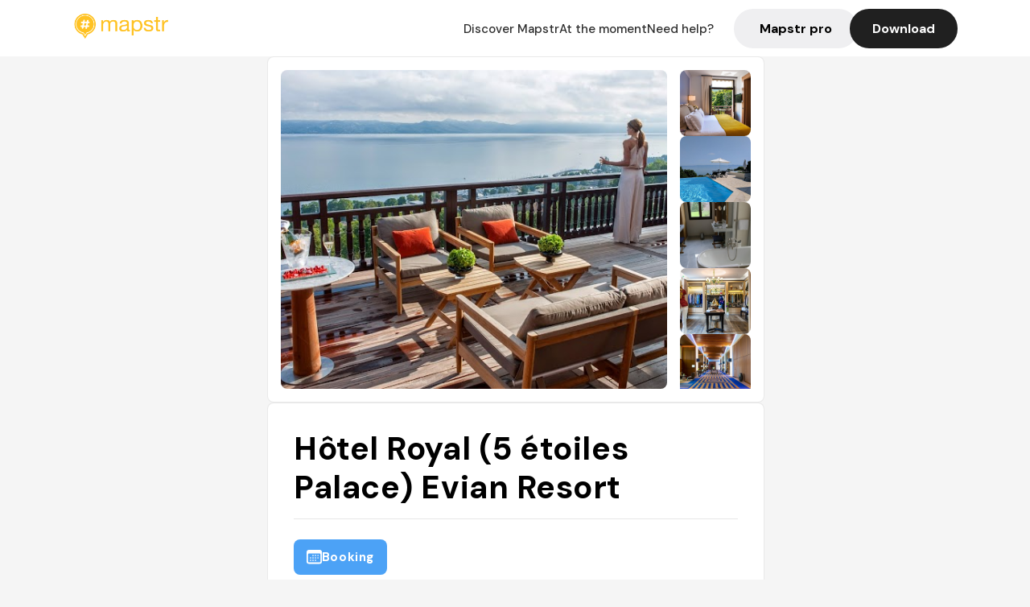

--- FILE ---
content_type: text/html; charset=utf-8
request_url: https://mapstr.com/place/1WauNPITiwg/hotel-royal-5-etoiles-palace-neuvecelle-hotel-restaurant-terrasse-vue-chic
body_size: 21568
content:
<!DOCTYPE html>
<html lang="fr">
  <head>
    <meta charset="UTF-8">
    <meta http-equiv="content-type" content="text/html; charset=utf-8">
    <meta name="viewport" content="width=device-width, initial-scale=1" />
    <meta name="date" content=05/11/2025 />
    
    
    
    <title>Mapstr - Hôtel Royal Evian Resort : Luxe, Vue et Bien-être</title>
    <meta name="description" content="Découvrez l&#39;Hôtel Royal Evian Resort, un palace 5 étoiles à Neuvecelle, offrant un spa, un restaurant étoilé, une terrasse avec vue imprenable sur le lac Léman." />
    <meta name="keywords" content="Hotel, Restaurant, Spa, Hôtel, Terrasse, Neuvecelle" />
    <meta name="apple-itunes-app" content="app-id=917288465, app-clip-bundle-id=com.hulab.mapstr.Clip, app-argument=mapstr://place/source/1WauNPITiwg, app-clip-display=card"/>
    <meta name="theme-color" content="#ffc222">

    <!-- Twitter Card meta -->
    <meta name="twitter:card" content="summary_large_image" />
    <meta name="twitter:site" content="@mapstr_app" />
    <meta name="twitter:title" content="Mapstr - Hôtel Royal Evian Resort : Luxe, Vue et Bien-être" />
    <meta name="twitter:description" content="Découvrez l&#39;Hôtel Royal Evian Resort, un palace 5 étoiles à Neuvecelle, offrant un spa, un restaurant étoilé, une terrasse avec vue imprenable sur le lac Léman." />
    <meta name="twitter:url" content="https://mapstr.com/place/1WauNPITiwg/hotel-royal-5-etoiles-palace-neuvecelle-hotel-restaurant-terrasse-vue-chic" />
    <meta name="twitter:app:name:iphone" content="Mapstr, explore the world" />
    <meta name="twitter:app:id:iphone" content="917288465" />
    <meta name="twitter:app:url:iphone" content="mapstr://place/source/1WauNPITiwg" />
    <meta name="twitter:app:name:googleplay" content="Mapstr, explore the world" />
    <meta name="twitter:app:id:googleplay" content="com.hulab.mapstr" />
    <meta name="twitter:app:url:googleplay" content="mapstr://place/source/1WauNPITiwg" />
    <!-- Twitter summary card with large image must be at least 280x150px -->
    <meta name="twitter:image:src" content="https://lh3.googleusercontent.com/p/AF1QipO2LUsMcFEJLWaqZe2psM30uOgLapGrPvyUmpFs=s1600-w640" />

    <!-- Open Graph meta -->
    <meta property="og:type" content="website" />
    <meta property="og:locale" content="fr_FR" />
    <meta property="og:title" content="Mapstr - Hôtel Royal Evian Resort : Luxe, Vue et Bien-être" />
    <meta property="og:description" content="Découvrez l&#39;Hôtel Royal Evian Resort, un palace 5 étoiles à Neuvecelle, offrant un spa, un restaurant étoilé, une terrasse avec vue imprenable sur le lac Léman."/>
    <meta property="og:url" content="https://mapstr.com/place/1WauNPITiwg/hotel-royal-5-etoiles-palace-neuvecelle-hotel-restaurant-terrasse-vue-chic" />
    <meta property="og:image" content="https://lh3.googleusercontent.com/p/AF1QipO2LUsMcFEJLWaqZe2psM30uOgLapGrPvyUmpFs=s1600-w640" />
    <meta property="al:iphone:url" content="mapstr://place/source/1WauNPITiwg" />
    <meta property="al:iphone:app_store_id" content="917288465" />
    <meta property="al:iphone:app_name" content="Mapstr" />
    <meta property="al:android:url" content="mapstr://place/source/1WauNPITiwg" />
    <meta property="al:android:app_name" content="Mapstr" />
    <meta property="al:android:package" content="com.hulab.mapstr" />
    <meta property="og:site_name" content="mapstr" />
    <meta property="fb:app_id" content="822173301127861" />
    <link rel="canonical" href="https://mapstr.com/place/1WauNPITiwg/hotel-royal-5-etoiles-palace-neuvecelle-hotel-restaurant-terrasse-vue-chic">
    <link
      rel="alternate"
      href="android-app://com.hulab.mapstr/mapstr/place/source/1WauNPITiwg"
    />
    <link
      rel="alternate"
      href="ios-app://917288465/mapstr/place/source/1WauNPITiwg"
    />

    <link
      rel="stylesheet"
      type="text/css"
      href="/static/css/place.css"
      media="all"
    />
    <link
      rel="icon"
      type="image/png"
      href="/static/images/mapstore/mapstr_favicon.png"
    />
    <link rel="preconnect" href="https://www.google-analytics.com">
    <style>
      .one_main_image {
        width: 100%;
        height: 100%;
        object-fit: cover;
        border-radius: 8px;
      }
      #main_image {
        width: 480px;
        height: 396px;
        object-fit: cover;
        margin: 16px;
        border-radius: 8px;
      }
      #secondary_image {
        width: 100%;
        height: 82px;
        object-fit: cover;
        border-radius: 8px;
      }
      #badge {
        height: 25px;
        margin-left: 60px;
        position: absolute;
        z-index: 1
      }
      .img-partners {
        height: 100%;
        object-fit: cover;
        width: 100%;
        border-radius: 50%;
      }
      .places_around_image {
        width: 360px;
        height: 195px;
        object-fit: cover;
        border-radius: 8px 8px 0px 0px;
      }
    </style>
    <style media="all and (max-width: 650px)">
      #main_image,
      #one_main_image {
        width: 95%;
      }
      .places_around_content, 
      .places_around_image {
        width: 195px;
      }
    </style>
  </head>

  <body>
    <main>

      <header>
    <div id="header_section">
        <a class='url_nostyle_logo' href="https://mapstr.com/">
            <img src="/static/images/mapstr_logo_yellow.png" class="header_logo" alt="Mapstr logo yellow" />
        </a>
        <div id="header_btn_section">
            <a class='url_nostyle' href="https://mapstr.com/">
                <button data-i18n-key="header_btn_discover" type="button" class="btn_header">
                    Découvrez Mapstr
                </button>
            </a>
            <a class='url_nostyle' href="https://mapstr.com/blog/en-ce-moment">
                <button data-i18n-key="header_btn_mapstore" type="button" class="btn_header">
                    En ce moment
                </button>
            </a>
            <a class='url_nostyle' href="https://mapstr.com/faq">
                <button data-i18n-key="header_btn_help" type="button" class="btn_header">
                    Besoin d'aide ?
                </button>
            </a>
            <a class='url_nostyle' href="https://mapstr.com/mapstr-pro/restaurants-hotels-bars">
                <button type="button" class="btn_header_pro">
                    Mapstr pro
                </button>
            </a>
            <a class='url_nostyle'>
                <button data-i18n-key="header_btn_download" onclick="branch.deepviewCta();sendbuttonevent('gettheapp');" type="button"
                    class="btn_header_download">
                    Télécharger
                </button>
            </a>
        </div>
    </div>
</header>

<script src="/static/js/lazysizes.min.js" async></script>
<script async>
  (function (b, r, a, n, c, h, _, s, d, k) {
    if (!b[n] || !b[n]._q) {
      for (; s < _.length;) c(h, _[s++]);
      d = r.createElement(a);
      d.async = 1;
      d.src = 'https://cdn.branch.io/branch-latest.min.js';
      k = r.getElementsByTagName(a)[0];
      k.parentNode.insertBefore(d, k);
      b[n] = h;
    }
  }(window, document, 'script', 'branch', (b, r) => {
      b[r] = function () {
        b._q.push([r, arguments]);
      };
    }, {
      _q: [],
      _v: 1
    },
    'addListener applyCode banner closeBanner creditHistory credits data deepview deepviewCta first getCode init link logout redeem referrals removeListener sendSMS setBranchViewData setIdentity track validateCode'
    .split(' '), 0));
  branch.init('key_live_dbc5wsKNveuCgwCRZPWBmikgzvc1ghEx');
</script>

<script async>
  (function (i, s, o, g, r, a, m) {
    i['GoogleAnalyticsObject'] = r;
    i[r] = i[r] || function () {
      (i[r].q = i[r].q || []).push(arguments)
    }, i[r].l = 1 * new Date();
    a = s.createElement(o), m = s.getElementsByTagName(o)[0];
    a.async = 1;
    a.src = g;
    m.parentNode.insertBefore(a, m)
  })(window, document, 'script', '//www.google-analytics.com/analytics.js', 'ga');
  ga('create', 'UA-53271927-1', 'auto');
  ga('send', 'pageview');
  var androidclick = function () {
    branch.deepviewCta();
    sendbuttonevent("android");
  };
  var iosclick = function () {
    branch.deepviewCta();
    sendbuttonevent("ios");
  };
  var webappclick = function () {
    sendbuttonevent("webapp");
  };
  var mapclick = function (mapinfoid) {
    ga('send', 'event', {
      eventCategory: 'map',
      eventAction: 'link',
      eventLabel: mapinfoid,
      transport: 'beacon'
    });
  };

  function sendbuttonevent(label) {
    ga('send', 'event', {
      eventCategory: 'button',
      eventAction: label == "webapp" ? 'link' : 'download',
      eventLabel: label,
      transport: 'beacon'
    });
  }
</script>

<script>
  function openApp() {
// Lien universel ou lien d'application
    const deepLink = "mapstr://";
    // Schéma d'URL personnalisé
    const fallbackLink = window.location.href;
    const isIOS = /iPad|iPhone|iPod/.test(navigator.userAgent) && !window.MSStream;
    
    const userAgent = navigator.userAgent;
      /* if (/iPad|iPhone|iPod/.test(userAgent)) {
        window.location = "https://go.mapstr.com/ios";
      } else if (/Android/.test(userAgent)) {
        window.location = "http://go.mapstr.com/android-b";
      } else {
        window.location = "https://apps.apple.com/us/app/mapstr-bookmark-your-favorite/id917288465?_branch_match_id=1109027904045156573&_branch_referrer=H4sIAAAAAAAAA8soKSkottLXT8%2FXy00sKC4p0kvOz9XPzC8GAH1rkIwZAAAA&utm_campaign=iosButton&utm_medium=marketing&utm_source=Website";
      } */

    if (isIOS) {
        // Sur iOS, nous pouvons essayer d'ouvrir le lien universel directement
        window.location = "mapstr://";
    } else {
        // Sur Android, nous utilisons l'intention pour ouvrir le lien d'application
        window.location = "https://go.mapstr.com/download";
    }
    // Si l'application n'est pas installée, le navigateur ne pourra pas ouvrir le lien universel
    // ou le lien d'application et l'utilisateur sera redirigé vers le lien de repli
    setTimeout(function () {
        window.location = fallbackLink;
    }, 500);
}
</script>

    <script>
        const defaultLocale = "fr";
        const supportedLocales = ["en", "fr"];

        let locale;
        let translations = {};
        const lang = {
            "en": {
                "header_btn_discover": "Discover Mapstr",
                "header_btn_mapstore": "At the moment",
                "header_btn_help": "Need help?",
                "header_btn_download": "Download",
                "place_permanently_closed": "Permanently closed",
                "place_booking": "Booking",
                "place_delivery": "Delivery",
                "place_clickandcollect": "Click & collect",
                "place_owner": "Owner of this place ?",
                "place_owner_text": "We automatically retrieve the available information about your location. If it happens to be incorrect, you can log in to our dashboard for free to make changes. Plus, you'll gain access to your detailed statistics as a bonus.",
                "place_access": "Edit your place's information",
                "place_community": "The mapstr community",
                "place_saved_by": "Added by",
                "users": "users",
                "place_add_map": "Add to my map",
                "place_tags": "#Popular tags",
                "place_users_say": "What users are saying",
                "place_comments": "comments)",
                "place_approved_by": "Approved by ",
                "place_partners": "official partners",
                "followers": " followers",
                "places": " places",
                "place_places_around": "Other recommended spots around",
                "place_added_by": "Added by ",
                "users_private_account": "This account is private, you can send a follow request in the mapstr mobile app",
                "available_maps": "available maps",
                "paid_map": "This is paid content, it can be purchased within the mapstr app",
                "by": "By",
                "website": "Website",
                "back_home": "Back to homepage",
                "not_found_title": "It seems that the page you are looking for does not exist...",
                "not_found_text": "It's possible that the page you were searching for has either moved or no longer exists. It’s an opportunity to discover something new!",
                "footer_about": "💛 About",
                "footer_who": "Who we are",
                "footer_press": "Press",
                "footer_contact": "Contact us",
                "footer_places": "Restaurants, hotels & bars",
                "footer_brands": "Brands",
                "footer_discover": "🗺 Discover",
                "footer_follow": "Follow us",
                "footer_legal": "Legal notices",
                "footer_cgu": "Terms of use",
                "footer_privacy": "Privacy policy",
                "footer_copyrights": "Mapstr 2024 | All rights reserved",
                "report_title": "Report an error on ",
                "report_text": "If you have noticed an error regarding this place, please let us know so we can correct it.",
                "report_button": "Send",
                "report_form_title": "Reason(s) for reporting",
                "report_form_permanently_closed": "Permanently closed",
                "report_form_name_error": "Name of the place",
                "report_form_opening_hours": "Opening hours",
                "report_form_wrong_photos": "Photos",
                "report_form_address_error": "Address or location on the map",
                "report_form_contact_info": "Contacts (phone or website)",
                "report_form_services": "Services (menu, booking link...)",
                "error_report": "An error on this place?",
                "error_report_button": "Report an error",
            },
            "fr": {
                "header_btn_discover": "Découvrez Mapstr",
                "header_btn_mapstore": "En ce moment",
                "header_btn_help": "Besoin d'aide ?",
                "header_btn_download": "Télécharger",
                "place_permanently_closed": "Définitivement fermé",
                "place_booking": "Réservation",
                "place_delivery": "Livraison",
                "place_clickandcollect": "Click & collect",
                "place_owner": "Propriétaire de ce lieu ?",
                "place_owner_text": "Nous récupérons automatiquement les informations disponibles sur votre lieu. Si jamais celles-ci ne sont pas correctes, connectez-vous gratuitement sur notre tableau de bord pour les modifier et bonus, accédez à vos statistiques détaillées.",
                "place_access": "Modifier les informations de votre lieu",
                "place_community": "La communauté mapstr",
                "place_saved_by": "Enregistré par",
                "users": "utilisateurs",
                "place_add_map": "Ajouter à ma carte",
                "place_tags": "#Tags souvent utilisés",
                "place_users_say": "Ce qu'en disent les utilisateurs",
                "place_comments": "commentaires)",
                "place_approved_by": "Approuvé par ",
                "place_partners": "partenaires officiels",
                "followers": " abonnés",
                "places": " lieux",
                "place_places_around": "Autres lieux à voir autour",
                "place_added_by": "Ajouté par ",
                "users_private_account": "Ce compte est privé, vous pouvez l’ajouter depuis l’application mobile mapstr",
                "available_maps": "cartes disponibles",
                "paid_map": "Ce contenu est payant et disponible sur l'application mapstr",
                "by": "Par",
                "website": "Site web",
                "back_home": "Retourner à l'accueil",
                "not_found_title": "Il semblerait que la page que vous recherchez n’existe pas...",
                "not_found_text": "Peut-être qu'elle a changé d'adresse ou qu'elle n'existe plus. C’est le moment d'explorer de nouvelles choses !",
                "footer_about": "💛 A propos",
                "footer_who": "Qui sommes-nous ?",
                "footer_press": "Presse",
                "footer_contact": "Nous contacter",
                "footer_places": "Restaurants, hôtels & bars",
                "footer_brands": "Marques",
                "footer_discover": "🗺 À Découvrir",
                "footer_follow": "Suivez-nous",
                "footer_legal": "Mentions légales",
                "footer_cgu": "Conditions générales d'utilisation",
                "footer_privacy": "Politique de confidentialité",
                "footer_copyrights": "Mapstr 2024 | Tous droits réservés",
                "report_title": "Signaler une erreur sur:",
                "report_text": "Si vous avez remarqué une erreur concernant ce lieu, merci de nous en informer pour que nous puissions la corriger.",
                "report_button": "Envoyer",
                "report_form_title": "Motif(s) du signalement",
                "report_form_permanently_closed": "Lieu définitivement fermé",
                "report_form_name_error": "Nom du lieu",
                "report_form_opening_hours": "Horaires d'ouverture",
                "report_form_wrong_photos": "Photos",
                "report_form_address_error": "Adresse ou position sur la carte",
                "report_form_contact_info": "Contacts (téléphone ou site web)",
                "report_form_services": "Services (menu, lien de réservation...)",
                "error_report": "Une erreur sur ce lieu ?",
                "error_report_button": "Signaler une erreur",
            },
        };

        document.addEventListener("DOMContentLoaded", () => {
            const initialLocale = supportedOrDefault(browserLocales(true));
            setLocale(initialLocale);
        });

        async function setLocale(newLocale) {
            if (newLocale === locale) return;
            /* const newTranslations =
                await fetchTranslationsFor(newLocale); */
            const newTranslations = lang[newLocale];
            locale = newLocale;
            translations = newTranslations;
            translatePage();
        }

        /* async function fetchTranslationsFor(newLocale) {
            const response = await fetch(`src/lang/${newLocale}.json`);
            return await response.json();
        } */

        function translatePage() {
            document
                .querySelectorAll("[data-i18n-key]")
                .forEach(translateElement);
        }

        function translateElement(element) {
            const key = element.getAttribute("data-i18n-key");
            const translation = translations[key];
            element.innerText = translation;
        }

        function isSupported(locale) {
            return supportedLocales.indexOf(locale) > -1;
        }

        function supportedOrDefault(locales) {
            return locales.find(isSupported) || defaultLocale;
        }

        function browserLocales(languageCodeOnly = false) {
            return navigator.languages.map((locale) =>
                languageCodeOnly ? locale.split("-")[0] : locale,
            );
        }
    </script>
    
      <div class="place_top_section">
        <div class="photos_container">
          
            <img id="main_image" src="https://lh3.googleusercontent.com/p/AF1QipO2LUsMcFEJLWaqZe2psM30uOgLapGrPvyUmpFs=s1600-w640" alt="Hôtel Royal (5 étoiles Palace) Evian Resort" onerror="this.src='/static/images/mapstore/picture_mapstr.svg';" />
            <div id="secondary_image_container">
              
                <img id="secondary_image" src="https://lh3.googleusercontent.com/p/AF1QipNEWCXoDIl8jt3Zfd70R-yATg28GHctW2QW_DHN=s1600-w640" alt="Hôtel Royal (5 étoiles Palace) Evian Resort" loading="lazy" onerror="this.src='/static/images/mapstore/picture_mapstr.svg';" />
              
                <img id="secondary_image" src="https://lh3.googleusercontent.com/p/AF1QipOtLCXphgVvIGNcMrzmj3sJgw1sn5mZVOo-zUYS=s1600-w640" alt="Hôtel Royal (5 étoiles Palace) Evian Resort" loading="lazy" onerror="this.src='/static/images/mapstore/picture_mapstr.svg';" />
              
                <img id="secondary_image" src="https://lh3.googleusercontent.com/p/AF1QipP4bEci9YhAtKUqDZ_Nhdkgi3pWpT28HbGydmkC=s1600-w640" alt="Hôtel Royal (5 étoiles Palace) Evian Resort" loading="lazy" onerror="this.src='/static/images/mapstore/picture_mapstr.svg';" />
              
                <img id="secondary_image" src="https://lh3.googleusercontent.com/p/AF1QipP6YzG2XrzA9VZXFS76HnkRGV9l35OqA4pbwHsj=s1600-w640" alt="Hôtel Royal (5 étoiles Palace) Evian Resort" loading="lazy" onerror="this.src='/static/images/mapstore/picture_mapstr.svg';" />
              
                <img id="secondary_image" src="https://lh3.googleusercontent.com/p/AF1QipPVSz17L-hovMFxHN9Px6G1mp5-HToiLrp-gqpW=s1600-w640" alt="Hôtel Royal (5 étoiles Palace) Evian Resort" loading="lazy" onerror="this.src='/static/images/mapstore/picture_mapstr.svg';" />
              
                <img id="secondary_image" src="https://lh3.googleusercontent.com/p/AF1QipMnJc21Ysm-YZG3zHj0JfriGekcCgC1VpfjZ9Oq=s1600-w640" alt="Hôtel Royal (5 étoiles Palace) Evian Resort" loading="lazy" onerror="this.src='/static/images/mapstore/picture_mapstr.svg';" />
              
                <img id="secondary_image" src="https://lh3.googleusercontent.com/p/AF1QipPBm2VbQ0P0awmynckmTebNoK1nosNeiF0BkRUt=s1600-w640" alt="Hôtel Royal (5 étoiles Palace) Evian Resort" loading="lazy" onerror="this.src='/static/images/mapstore/picture_mapstr.svg';" />
              
                <img id="secondary_image" src="https://lh3.googleusercontent.com/p/AF1QipNTPsorrDZrohytgONx6Ek5ltlT7B1wPMuf8F7H=s1600-w640" alt="Hôtel Royal (5 étoiles Palace) Evian Resort" loading="lazy" onerror="this.src='/static/images/mapstore/picture_mapstr.svg';" />
              
                <img id="secondary_image" src="https://q-xx.bstatic.com/xdata/images/hotel/max500/34892299.jpg?k=c22fdec24f195aae8df2a367028c03c64cc80504124bb7bedc00d412ce21b24c&amp;o=" alt="Hôtel Royal (5 étoiles Palace) Evian Resort" loading="lazy" onerror="this.src='/static/images/mapstore/picture_mapstr.svg';" />
              
                <img id="secondary_image" src="https://q-xx.bstatic.com/xdata/images/hotel/max500/34892303.jpg?k=aafd43a3d744a67fc6a4fd24f60441ee882c405d0a1ac09923422eab79dae9eb&amp;o=" alt="Hôtel Royal (5 étoiles Palace) Evian Resort" loading="lazy" onerror="this.src='/static/images/mapstore/picture_mapstr.svg';" />
              
                <img id="secondary_image" src="https://q-xx.bstatic.com/xdata/images/hotel/max500/34892364.jpg?k=d649434f82638ff8159630a9de1cd1453eea51174701a08682eb86a1ae2005ec&amp;o=" alt="Hôtel Royal (5 étoiles Palace) Evian Resort" loading="lazy" onerror="this.src='/static/images/mapstore/picture_mapstr.svg';" />
              
                <img id="secondary_image" src="https://q-xx.bstatic.com/xdata/images/hotel/max500/36753698.jpg?k=2d8c123f9097c580be86851e6f10c4a1fb123d1d3c411ec96cb383b54dfb6359&amp;o=" alt="Hôtel Royal (5 étoiles Palace) Evian Resort" loading="lazy" onerror="this.src='/static/images/mapstore/picture_mapstr.svg';" />
              
                <img id="secondary_image" src="https://q-xx.bstatic.com/xdata/images/hotel/max500/47605722.jpg?k=3a9775317768b0d6049305a62186d05aea3d4d0e1dce482979a5d1e90d734ca9&amp;o=" alt="Hôtel Royal (5 étoiles Palace) Evian Resort" loading="lazy" onerror="this.src='/static/images/mapstore/picture_mapstr.svg';" />
              
                <img id="secondary_image" src="https://q-xx.bstatic.com/xdata/images/hotel/max500/47606365.jpg?k=ac4303e31ebe7b195ff8aaccc56f9acd1582723b1c8331317ec128a68c51e44a&amp;o=" alt="Hôtel Royal (5 étoiles Palace) Evian Resort" loading="lazy" onerror="this.src='/static/images/mapstore/picture_mapstr.svg';" />
              
                <img id="secondary_image" src="https://q-xx.bstatic.com/xdata/images/hotel/max500/96081402.jpg?k=4112d93e47ad63e49e597dfc1a21fbf8cbbc262d4de3fac8375729b63211f203&amp;o=" alt="Hôtel Royal (5 étoiles Palace) Evian Resort" loading="lazy" onerror="this.src='/static/images/mapstore/picture_mapstr.svg';" />
              
                <img id="secondary_image" src="https://q-xx.bstatic.com/xdata/images/hotel/max500/243772305.jpg?k=33eb2cdbc51e537b72f20c23388d00206a757e77e97de2cfa1cd8e1d6c22d470&amp;o=" alt="Hôtel Royal (5 étoiles Palace) Evian Resort" loading="lazy" onerror="this.src='/static/images/mapstore/picture_mapstr.svg';" />
              
                <img id="secondary_image" src="https://q-xx.bstatic.com/xdata/images/hotel/max500/314194275.jpg?k=4156566c6b15378947d7717833417de6500a694bebb268956160d8850180b033&amp;o=" alt="Hôtel Royal (5 étoiles Palace) Evian Resort" loading="lazy" onerror="this.src='/static/images/mapstore/picture_mapstr.svg';" />
              
                <img id="secondary_image" src="https://q-xx.bstatic.com/xdata/images/hotel/max500/314195611.jpg?k=982a68c47531b8bbb24d83e9649fc67499040b3613fb614b887eeabb07c6c650&amp;o=" alt="Hôtel Royal (5 étoiles Palace) Evian Resort" loading="lazy" onerror="this.src='/static/images/mapstore/picture_mapstr.svg';" />
              
            </div>
          
        </div>

        <div class="place_container">
          <h1 class="place_name">Hôtel Royal (5 étoiles Palace) Evian Resort</h1>
<!--           <div class="place_rating">
            <img class="icon" src="/static/images/icon_star.svg" alt="Rating icon" />
            <p><span class="place_rating_stat">4,6</span> (13 avis sur mapstr)</p>
          </div> -->

          
            
              <div class="place_section">
                
                  <a href="https://ib.guestonline.fr/instabook/bookings/8575/zB1TF8d" class="place_btn place_book_button" rel="nofollow" target="_blank">
                    <img class="icon" src="/static/images/icon_book.svg" alt="Book icon" />
                    <span data-i18n-key="place_booking">Réservation</span>
                  </a>
                
                      
                  
              </div>
            
          
          <div class="place_section">
            <img src="/static/images/icon_place.svg" alt="Place icon" />
              <a
                  href="http://maps.apple.com/?q=Hôtel Royal (5 étoiles Palace) Evian Resort&ll=46.396818, 6.594017999999999"
                  rel="”nofollow”"
                  target="_blank"
                  >
              <address class="place_address">
                  960 Avenue du Léman, 74500 Neuvecelle, France
                  <img src="/static/images/icon_arrow.svg" alt="Arrow icon" />
              </address>
              </a>
          </div>
          
            <div class="place_section">
              <img src="/static/images/icon_website.svg" alt="Website icon" />
              <a
                class="place_website"
                href="http://www.hotel-royal-evian.com/"
                rel="”nofollow”"
                target="_blank"
                >
                http://www.hotel-royal-evian.com/
              <img src="/static/images/icon_arrow.svg" alt="Arrow icon" />
              </a>
            </div>
            
            
              <div class="place_section">
                <img src="/static/images/icon_phone.svg" alt="Phone icon" />
                <a 
                  href="tel:+33450268500"
                  >
                  +33450268500
                  <img src="/static/images/icon_arrow.svg" alt="Arrow icon" />
                </a>
              </div>
            
          </div>
        </div>

        
          <div class="place_middle_section">
            <h2 class="place_seo_title">Hôtel Royal Evian Resort : Luxe, Vue et Bien-être</h2>
            <h3 class="place_seo_description">
              <p>L'Hôtel Royal Evian Resort, situé au 960 Avenue du Léman à Neuvecelle, a ouvert ses portes en 1909, fondé par des visionnaires du luxe et de l'hospitalité. Depuis plus d'un siècle, cet établissement emblématique incarne l'élégance à la française, mêlant histoire et modernité pour offrir une expérience unique dans la région d'Evian. Son architecture Belle Époque, ses fresques classées de Gustave Jaulmes et ses œuvres d'art contemporaines en font un lieu chargé d'histoire et de prestige.</p><br><p>L'hôtel se distingue par ses nombreuses spécialités : un spa de renom, le Spa Evian Source, proposant des soins d'exception, un restaurant étoilé avec une cuisine raffinée, et une terrasse offrant une vue spectaculaire sur le lac Léman. Les chambres et suites, décorées avec soin, allient confort moderne et charme historique, permettant aux visiteurs de profiter pleinement de leur séjour. La proximité du golf et des pistes de ski enrichit également l'offre de loisirs pour une clientèle exigeante.</p><br><p>L'ambiance au Royal Evian Resort est à la fois chic et chaleureuse, avec un décor élégant mêlant éléments classiques et contemporains. La terrasse, idéale pour admirer le coucher de soleil sur le lac, invite à la détente dans un cadre paisible et sophistiqué. Le lieu respire le savoir-faire français, la quiétude et une atmosphère accueillante, parfaite pour un séjour inoubliable dans un environnement d'exception.</p><br>
            </h3>
          </div>
        

        <div class="place_bottom_section">
          <div class="map_container">
            <!-- map of place -->
            <div id="map" class="restaurant-map lazyload" ></div>
          </div>

          <div class="restaurant_place_left">
            <div class="report_container">
              <div>
                <span data-i18n-key="error_report" class="owner_title">Vous pensez qu'il y a une erreur sur ce lieu ?</span>
                <p data-i18n-key="report_text" id="text" class="owner_text">Vos retours sont importants pour nous. Si vous avez remarqué une erreur concernant ce lieu, merci de nous en informer pour que nous puissions la corriger.</p>
              </div>
                <a href="https://mapstr.com/place/report/1WauNPITiwg" class="report_button" rel="nofollow" target="_blank" >
                  <span data-i18n-key="error_report_button">Signaler une erreur</span>
                </a>              
            </div>
            <div class="owner_container">
              <div>
                <span data-i18n-key="place_owner" class="owner_title">Propriétaire de ce lieu ?</span>
                <p data-i18n-key="place_owner_text" class="owner_text">Nous récupérons automatiquement les informations disponibles sur votre lieu. Si jamais celles-ci ne sont pas correctes, connectez-vous gratuitement sur notre tableau de bord pour les modifier et bonus, accédez à vos statistiques détaillées.</p>
              </div>
              <a href="https://dashboard.mapstr.com/?placeId=1WauNPITiwg" class="restaurant-global_dashboard-app-card_button" rel="nofollow" target="_blank">
                <img id="mapstr_icon" class="owner_icon" src='/static/images/icon_edit.svg' alt="mapstr icon" />
                <span data-i18n-key="place_access">Modifier les informations de votre lieu</span>
              </a>
            </div>
          </div>
        </div>

        <section class="users-approbation">
          <div class="community_container">
            <span data-i18n-key="place_community" class="community_title">La communauté mapstr</span>
            <div class="horizontal-divider"></div>
            
              <div class="adds_container">
                <div class="adds_text_container">
                  <span data-i18n-key="place_saved_by" class="adds_text_title">Enregistré par</span>
                  <p class="adds_stat">379 <span data-i18n-key="users">utilisateurs</span></p>
                </div>
                  <a href="https://mapstr.com/place/1WauNPITiwg/hotel-royal-5-etoiles-palace-neuvecelle-hotel-restaurant-terrasse-vue-chic" target="blank">
                    <button onclick="branch.deepviewCta();sendbuttonevent('gettheapp');" class="adds_btn" rel="nofollow">
                      <img id="mapstr_icon" src='/static/images/icon_mapstr_white.svg' alt="mapstr icon" />
                        <span data-i18n-key="place_add_map">Ajouter à ma carte</span>
                    </button>
                  </a>
              </div>
            
            <div class="tags_container">
              <span data-i18n-key="place_tags" class="tags_title">#Tags souvent utilisés</span>
              <div class="tags_list">
                
                  
                    <span class="tag">#Hotel</span>
                  
                    <span class="tag">#Restaurant</span>
                  
                    <span class="tag">#Spa</span>
                  
                    <span class="tag">#Hôtel</span>
                  
                    <span class="tag">#Terrasse</span>
                  
                
              </div>
            </div>
          </div>
      </section>

      
        <section class="users-approbation">
          <div class="title-users-box">
            <span data-i18n-key="place_users_say">Ce qu'en disent les utilisateurs</span>
          </div>
          <div class="horizontal-divider"></div>
          <div class="comment-content">
            
              <a href='/user/'>
                <div  class='users-content'>
                  <h3 class='users-comment'>"Hôtel de luxe s’ouvrant aux familles l’été - surplombe le lac léman - spa + kids resort (du 5 juillet au 31 août ; baby club jusqu’à 3 ans puis kids club)"</h3>
                  <div class='users-box'>
                      <h4> @</h4>
                  </div>
                </div>
              </a>
            
              <a href='/user/beatricejott'>
                <div  class='users-content'>
                  <h3 class='users-comment'>"PARFAIT. Me suis faite la promesse d’y retourner. Infrastructures (spa, fitness), décoration, chambre et bâtiment dans son entier sublimes. "</h3>
                  <div class='users-box'>
                      <h4> @beatricejott</h4>
                  </div>
                </div>
              </a>
            
              <a href='/user/'>
                <div  class='users-content'>
                  <h3 class='users-comment'>"diner dans la bulle. clairement overpriced et la carte etait vue et revue - fatiguant. service long."</h3>
                  <div class='users-box'>
                      <h4> @</h4>
                  </div>
                </div>
              </a>
            
              <a href='/user/'>
                <div  class='users-content'>
                  <h3 class='users-comment'>"06/24 colaatje gedronken omdat we in Ermitage zaten. Dit hotel en de tuin en zwembad en uitzicht is zeer overweldigend. Hier zou ik graag een paar dagen willen blijven."</h3>
                  <div class='users-box'>
                      <h4> @</h4>
                  </div>
                </div>
              </a>
            
              <a href='/user/'>
                <div  class='users-content'>
                  <h3 class='users-comment'>"Hôtel 5 étoiles kids friendly. Vue incroyable. 
Recommandé par Carlito il a adoré en 2019 et ils y sont retournés avec Mcfly en 2024. 
Sa review Tripadvisor :
« Quel plaisir de loger dans un Palace situé dans une des plus belles régions de France. Le lac bien sûr, mais surtout la montagne puisque nous sommes en février, la nature, la nourriture, les gens.
Nous y voilà donc, quasiment deux semaines au royal. Et je vous le dis sans hésitation, c&#39;est le top du top : la situation, le lieu, les activités, la propreté, le calme, et par dessus tout le personnel. Ce n&#39;est en aucun cas guindé. Pas de jugement, au contraire, une grande bienveillance et un service optimal. Ils ne savent pas dire non. On s&#39;y sent à l&#39;aise. Le kid&#39;s club est idéal, déjà il est très grand mais en plus il est chaleureux et les enfants ont toujours quelque chose à y faire. On a repris 2 nuits de plus, on ne voulait pas partir.
Il y va des gens qui font vivre l&#39;hôtel, de l&#39;atmosphère environnante, en bref de l&#39;humain qui pousse le lieu et ses commodités dans ce qu&#39;ils ont de meilleur, et cet effort, cet effet de transformation, a bien lieu ici au Royal. On y reviendra, en famille ou en couple, sans aucun doute. »"</h3>
                  <div class='users-box'>
                      <h4> @</h4>
                  </div>
                </div>
              </a>
            
              <a href='/user/'>
                <div  class='users-content'>
                  <h3 class='users-comment'>"hôtel restaurant 
150 à 300 le soin 
spa ?"</h3>
                  <div class='users-box'>
                      <h4> @</h4>
                  </div>
                </div>
              </a>
            
              <a href='/user/'>
                <div  class='users-content'>
                  <h3 class='users-comment'>"6e prix Hôtel &amp; Lodge Awards 2022

Depuis plus d’un siècle, l’édifice se dresse fièrement, dans toute sa splendeur historique, au cœur d’un merveilleux parc de 19 hectares. Le lac Léman se déroule à ses pieds, les reliefs alpins lui font face. Sa sublime architecture Belle Époque, ses fresques classées de Gustave Jaulmes, ses quelque 1 500 œuvres d’art contemporain, son service parfait et son art de vivre délicieusement français ont comblé tous les grands de ce monde, ce dont témoigne son livre d’or. Membre de Lea-ding Hotels of The World, distingué palace, le mythique resort d’Évian s’est refait une beauté en 2015, sous la direction de François Chatillon, architecte en chef des Monuments historiques, et de François Champsaur, architecte d’intérieur. La belle histoire continue...

Céline Baussay"</h3>
                  <div class='users-box'>
                      <h4> @</h4>
                  </div>
                </div>
              </a>
            
              <a href='/user/hoteletlodge.100plusbeaux'>
                <div  class='users-content'>
                  <h3 class='users-comment'>"6e prix Hôtel &amp; Lodge Awards 2022

Depuis plus d’un siècle, l’édifice se dresse fièrement, dans toute sa splendeur historique, au cœur d’un merveilleux parc de 19 hectares. Le lac Léman se déroule à ses pieds, les reliefs alpins lui font face. Sa sublime architecture Belle Époque, ses fresques classées de Gustave Jaulmes, ses quelque 1 500 œuvres d’art contemporain, son service parfait et son art de vivre délicieusement français ont comblé tous les grands de ce monde, ce dont témoigne son livre d’or. Membre de Lea-ding Hotels of The World, distingué palace, le mythique resort d’Évian s’est refait une beauté en 2015, sous la direction de François Chatillon, architecte en chef des Monuments historiques, et de François Champsaur, architecte d’intérieur. La belle histoire continue...

Céline Baussay"</h3>
                  <div class='users-box'>
                      <h4> @hoteletlodge.100plusbeaux</h4>
                  </div>
                </div>
              </a>
            
              <a href='/user/ereze95'>
                <div  class='users-content'>
                  <h3 class='users-comment'>"Sur les hauteurs, dominant le lac Léman, l’Evian Resort est sans aucun doute l’un des plus beaux domaines hôteliers des Alpes. Un parc de 17 hectares planté d’arbres centenaires, qui abrite un incontournable palace de légende, l’Hôtel Royal.

On aime la rencontre des fresques néo-baroques de Gustave-Louis Jaulmes et le style contemporain des 150 chambres et suites.

internationale et décontractée à La Véranda, soins d’exception siglés Biologique Recherche au somptueux Spa Evian Source récemment rénové…et nombreuses possibilités d’évasion, sportives ou contemplatives sur le parcours de l’Evian Golf Club (on oublie souvent que le Royal Evian est simplement l’un des plus beaux hôtels avec golf de France) ou sur les pistes de ski des stations de la région…

Le plus « love » : après une mise en beauté dans votre suite (coiffure, manucure, massage…) un dîner privé avec dégustation de caviar… toujours dans votre suite."</h3>
                  <div class='users-box'>
                      <h4> @ereze95</h4>
                  </div>
                </div>
              </a>
            
              <a href='/user/paincouette'>
                <div  class='users-content'>
                  <h3 class='users-comment'>"Très cher, à faire une fois dans sa vie pour le cadre chic et romantique avec très belle vue sur le lac et les environs. "</h3>
                  <div class='users-box'>
                      <h4> @paincouette</h4>
                  </div>
                </div>
              </a>
            
              <a href='/user/'>
                <div  class='users-content'>
                  <h3 class='users-comment'>"Fancy hotel right on lake Evian in France but near Switzerland. Cinven 2022 offsite was here"</h3>
                  <div class='users-box'>
                      <h4> @</h4>
                  </div>
                </div>
              </a>
            
              <a href='/user/'>
                <div  class='users-content'>
                  <h3 class='users-comment'>"Dominant le lac Léman sur les hauteurs d&#39;Evian, au coeur d&#39;un magnifique parc arboré, l&#39;Hôtel Royal 5 étoiles élevé au rang de Palace est un hymne au bon goût, à l&#39;élégance et au savoir-faire français. De riches détails, un ensemble harmonieux font le charme et la grâce du Royal. Un souci du détail et de l&#39;exigence que l&#39;on retrouve dans chacune des chambres et suites avec, entre autres, plus de 1 500 oeuvres d&#39;art graphiques et photographiques. Restaurant gastronomique et d&#39;autres restaurants de qualité, Spa Evian Source et à proximité l&#39;Evian Resort Golf Club. Adresse de luxe, contemporaine et intemporelle."</h3>
                  <div class='users-box'>
                      <h4> @</h4>
                  </div>
                </div>
              </a>
            
              <a href='/user/'>
                <div  class='users-content'>
                  <h3 class='users-comment'>"restaurant 1*
toque blanche"</h3>
                  <div class='users-box'>
                      <h4> @</h4>
                  </div>
                </div>
              </a>
            
              <a href='/user/nchavotier'>
                <div  class='users-content'>
                  <h3 class='users-comment'>"GLH / From €260pn
1 Michelin star 2024

Take a seat in the majestic dining room of this luxury hotel and admire the Art nouveau frescoes by Gustave Jaulmes. The show continues in your plate, as you tuck into dishes, subtly and precisely crafted with premium ingredients: fish from Lake Geneva (arctic char, perch, crayfish...), fillet of Abondance beef smoked in meadow hay, Bresse chicken with foie gras and yellow wine. The modest, enthusiastic chef, Patrice Vander, works only with noble produce, delving freely and frequently into the estate’s cottage garden. The exclusive, sophisticated ambience, like the breathtaking view and the attentive service add the final touch to this fine dining experience rich in gourmet memories."</h3>
                  <div class='users-box'>
                      <h4> @nchavotier</h4>
                  </div>
                </div>
              </a>
            
              <a href='/user/nathaliepolga'>
                <div  class='users-content'>
                  <h3 class='users-comment'>"Pour une Green escapade spa piscine golf tennis"</h3>
                  <div class='users-box'>
                      <h4> @nathaliepolga</h4>
                  </div>
                </div>
              </a>
            
              <a href='/user/'>
                <div  class='users-content'>
                  <h3 class='users-comment'>"Depuis sa rénovation en 2015, ce palace conjugue au présent l’esprit Belle Époque version XXIe siècle. Confort des « appartements de collection », décoration contemporaine raffinée, 1500 oeuvre d’artistes exposées... A partir de 404€ la nuit. "</h3>
                  <div class='users-box'>
                      <h4> @</h4>
                  </div>
                </div>
              </a>
            
              <a href='/user/genevadiscovery'>
                <div  class='users-content'>
                  <h3 class='users-comment'>"Evian Resort - Une belle alliance entre classique et modernité. Levez la tête pour admirer les magnifiques luminaires ! 💡💡💡"</h3>
                  <div class='users-box'>
                      <h4> @genevadiscovery</h4>
                  </div>
                </div>
              </a>
            
              <a href='/user/'>
                <div  class='users-content'>
                  <h3 class='users-comment'>"Bijou Art déco de la rive sud du Lac Léman né en 1909."</h3>
                  <div class='users-box'>
                      <h4> @</h4>
                  </div>
                </div>
              </a>
            
              <a href='/user/'>
                <div  class='users-content'>
                  <h3 class='users-comment'>"12 - 13.09.2020 avec Patrizia (suite junior 219)                                                  15 - 16.08.2019 avec Patrizia (417) et les filles (424)                                Directeur général: Laurent Roussin"</h3>
                  <div class='users-box'>
                      <h4> @</h4>
                  </div>
                </div>
              </a>
            
              <a href='/user/sohoui'>
                <div  class='users-content'>
                  <h3 class='users-comment'>"C’est l’heure du thé !!! Découvrez une vue aussi exceptionnelle que ce lieu "</h3>
                  <div class='users-box'>
                      <h4> @sohoui</h4>
                  </div>
                </div>
              </a>
            
              <a href='/user/nathaturc'>
                <div  class='users-content'>
                  <h3 class='users-comment'>"Client de Clarisse. 1 étoile en 2019"</h3>
                  <div class='users-box'>
                      <h4> @nathaturc</h4>
                  </div>
                </div>
              </a>
            
              <a href='/user/'>
                <div  class='users-content'>
                  <h3 class='users-comment'>"Un très beau hôtel avec vue sur le lac Léman idéal pour une pause relaxante."</h3>
                  <div class='users-box'>
                      <h4> @</h4>
                  </div>
                </div>
              </a>
            
              <a href='/user/'>
                <div  class='users-content'>
                  <h3 class='users-comment'>"Spécialisé dans l&#39;accueil des enfants"</h3>
                  <div class='users-box'>
                      <h4> @</h4>
                  </div>
                </div>
              </a>
            
              <a href='/user/emotte16'>
                <div  class='users-content'>
                  <h3 class='users-comment'>"Très bel hôtel avec vue sur le lac Léman et les montagnes suisses - Tres conseille par lilibarberycoullon "</h3>
                  <div class='users-box'>
                      <h4> @emotte16</h4>
                  </div>
                </div>
              </a>
            
              <a href='/user/'>
                <div  class='users-content'>
                  <h3 class='users-comment'>"Événements JNJ - Danone. Palace 5 étoiles. "</h3>
                  <div class='users-box'>
                      <h4> @</h4>
                  </div>
                </div>
              </a>
            
          </div>
        </section>
        

      
      <section class="partners-approbation">
        <div class="title-partners-box">
          <span data-i18n-key="place_approved_by">Approuvé par </span>8 <span data-i18n-key="place_partners">partenaires officiels</span>
        </div>
        <div class="horizontal-divider"></div>
        <div class="comment-content">
          
            <a href='/map/vanityfair/62H76F3WVg' onclick="mapclick('62H76F3WVg')">
              <div  class='partners-content'>
                <div class='img-rounded'>
                  <img id="badge" src='/static/images/certified_badge.png' alt="certified badge" />
                  <img alt='Les adresses de « Vanity Fair »' class='img-partners' loading="lazy" src='https://images.mapstr.com/bcaef67d321b18c8070b1b9f36ddb9f8_Photo%20de%20profil%20carr.jpg' />
                </div>
                <div class='partners-box'>
                  <h3 class='partners-name'> Les adresses de « Vanity Fair » </h3>
                  <h4 class='partners-alias'> @vanityfair </h4>
                  <div class='partners-stats'>
                    
                      <span class='partners-stats-nbr'>4555</span><span data-i18n-key="followers">followers</span>
                    
                    
                      <span class='partners-stats-nbr stat1'>164</span><span data-i18n-key="places">places</span>
                    
                  </div>
                  
                    <h5 class='partners-article'>"Bijou Art déco de la rive sud du Lac Léman né en 1909."</h5>
                  
                </div>
              </div>
            </a>
          
            <a href='/map/petitfute/6qOjrLgNFR' onclick="mapclick('6qOjrLgNFR')">
              <div  class='partners-content'>
                <div class='img-rounded'>
                  <img id="badge" src='/static/images/certified_badge.png' alt="certified badge" />
                  <img alt='SAVOIE MONT-BLANC' class='img-partners' loading="lazy" src='https://images.mapstr.com/16c5aec13ace692bc010ee35509740d1_logo_petitfute.jpg' />
                </div>
                <div class='partners-box'>
                  <h3 class='partners-name'> SAVOIE MONT-BLANC </h3>
                  <h4 class='partners-alias'> @petitfute </h4>
                  <div class='partners-stats'>
                    
                      <span class='partners-stats-nbr'>37</span><span data-i18n-key="followers">followers</span>
                    
                    
                      <span class='partners-stats-nbr stat1'>580</span><span data-i18n-key="places">places</span>
                    
                  </div>
                  
                    <h5 class='partners-article'>"Dominant le lac Léman sur les hauteurs d&#39;Evian, au coeur d&#39;un magnifique parc arboré, l&#39;Hôtel Royal 5 étoiles élevé au rang de Palace est un hymne au bon goût, à l&#39;élégance et au savoir-faire français. De riches détails, un ensemble harmonieux font le charme et la grâce du Royal. Un souci du détail et de l&#39;exigence que l&#39;on retrouve dans chacune des chambres et suites avec, entre autres, plus de 1 500 oeuvres d&#39;art graphiques et photographiques. Restaurant gastronomique et d&#39;autres restaurants de qualité, Spa Evian Source et à proximité l&#39;Evian Resort Golf Club. Adresse de luxe, contemporaine et intemporelle."</h5>
                  
                </div>
              </div>
            </a>
          
            <a href='/map/hotel_et_lodge/dLXrzbPZuH' onclick="mapclick('dLXrzbPZuH')">
              <div  class='partners-content'>
                <div class='img-rounded'>
                  <img id="badge" src='/static/images/certified_badge.png' alt="certified badge" />
                  <img alt='Les 100 plus beaux hôtels du monde - édition 2022' class='img-partners' loading="lazy" src='https://images.mapstr.com/edc0a9736ebed2a1d8e5839bbd05abe9_profile_picture.jpeg' />
                </div>
                <div class='partners-box'>
                  <h3 class='partners-name'> Les 100 plus beaux hôtels du monde - édition 2022 </h3>
                  <h4 class='partners-alias'> @hotel_et_lodge </h4>
                  <div class='partners-stats'>
                    
                      <span class='partners-stats-nbr'>1</span><span data-i18n-key="followers">followers</span>
                    
                    
                      <span class='partners-stats-nbr stat1'>100</span><span data-i18n-key="places">places</span>
                    
                  </div>
                  
                    <h5 class='partners-article'>"6e prix Hôtel &amp; Lodge Awards 2022

Depuis plus d’un siècle, l’édifice se dresse fièrement, dans toute sa splendeur historique, au cœur d’un merveilleux parc de 19 hectares. Le lac Léman se déroule à ses pieds, les reliefs alpins lui font face. Sa sublime architecture Belle Époque, ses fresques classées de Gustave Jaulmes, ses quelque 1 500 œuvres d’art contemporain, son service parfait et son art de vivre délicieusement français ont comblé tous les grands de ce monde, ce dont témoigne son livre d’or. Membre de Lea-ding Hotels of The World, distingué palace, le mythique resort d’Évian s’est refait une beauté en 2015, sous la direction de François Chatillon, architecte en chef des Monuments historiques, et de François Champsaur, architecte d’intérieur. La belle histoire continue...

Céline Baussay"</h5>
                  
                </div>
              </div>
            </a>
          
            <a href='/map/philoudarblay/SATugRt1Dq' onclick="mapclick('SATugRt1Dq')">
              <div  class='partners-content'>
                <div class='img-rounded'>
                  <img id="badge" src='/static/images/certified_badge.png' alt="certified badge" />
                  <img alt='Philippine Darblay' class='img-partners' loading="lazy" src='https://images.mapstr.com/2a79bf2d29681d09008188d7576c3ee6_profilePhoto.jpg' />
                </div>
                <div class='partners-box'>
                  <h3 class='partners-name'> Philippine Darblay </h3>
                  <h4 class='partners-alias'> @philoudarblay </h4>
                  <div class='partners-stats'>
                    
                      <span class='partners-stats-nbr'>6779</span><span data-i18n-key="followers">followers</span>
                    
                    
                      <span class='partners-stats-nbr stat1'>2093</span><span data-i18n-key="places">places</span>
                    
                  </div>
                  
                </div>
              </div>
            </a>
          
            <a href='/map/champagnelaurentperrier/dClJyglfJV' onclick="mapclick('dClJyglfJV')">
              <div  class='partners-content'>
                <div class='img-rounded'>
                  <img id="badge" src='/static/images/certified_badge.png' alt="certified badge" />
                  <img alt='Les adresses Laurent-Perrier' class='img-partners' loading="lazy" src='https://mapstr-prod.s3.amazonaws.com/ebdb569dbfa8b89927aad31795c64a3e_Ax89foUpsU.png' />
                </div>
                <div class='partners-box'>
                  <h3 class='partners-name'> Les adresses Laurent-Perrier </h3>
                  <h4 class='partners-alias'> @champagnelaurentperrier </h4>
                  <div class='partners-stats'>
                    
                      <span class='partners-stats-nbr'>4864</span><span data-i18n-key="followers">followers</span>
                    
                    
                      <span class='partners-stats-nbr stat1'>1145</span><span data-i18n-key="places">places</span>
                    
                  </div>
                  
                </div>
              </div>
            </a>
          
            <a href='/map/lachocologue/hEVkCAXJKE' onclick="mapclick('hEVkCAXJKE')">
              <div  class='partners-content'>
                <div class='img-rounded'>
                  <img id="badge" src='/static/images/certified_badge.png' alt="certified badge" />
                  <img alt='La Chocologue' class='img-partners' loading="lazy" src='https://images.mapstr.com/b8e00761ac340efc0ec625b3393312b1_profilePhoto.jpg' />
                </div>
                <div class='partners-box'>
                  <h3 class='partners-name'> La Chocologue </h3>
                  <h4 class='partners-alias'> @lachocologue </h4>
                  <div class='partners-stats'>
                    
                      <span class='partners-stats-nbr'>3643</span><span data-i18n-key="followers">followers</span>
                    
                    
                      <span class='partners-stats-nbr stat1'>784</span><span data-i18n-key="places">places</span>
                    
                  </div>
                  
                </div>
              </div>
            </a>
          
            <a href='/map/elsa_cyril/EjqACxm2IJ' onclick="mapclick('EjqACxm2IJ')">
              <div  class='partners-content'>
                <div class='img-rounded'>
                  <img id="badge" src='/static/images/certified_badge.png' alt="certified badge" />
                  <img alt='Elsa &amp; Cyril' class='img-partners' loading="lazy" src='https://images.mapstr.com/de87c59c1c4f9551c2b06383c3e4acc0_profilePhoto.jpg' />
                </div>
                <div class='partners-box'>
                  <h3 class='partners-name'> Elsa &amp; Cyril </h3>
                  <h4 class='partners-alias'> @elsa_cyril </h4>
                  <div class='partners-stats'>
                    
                      <span class='partners-stats-nbr'>3582</span><span data-i18n-key="followers">followers</span>
                    
                    
                      <span class='partners-stats-nbr stat1'>1349</span><span data-i18n-key="places">places</span>
                    
                  </div>
                  
                </div>
              </div>
            </a>
          
            <a href='/map/yakoa/vcgwPEr3Ll' onclick="mapclick('vcgwPEr3Ll')">
              <div  class='partners-content'>
                <div class='img-rounded'>
                  <img id="badge" src='/static/images/certified_badge.png' alt="certified badge" />
                  <img alt='Yakoa' class='img-partners' loading="lazy" src='https://images.mapstr.com/1da5b34b7b16ac54ffdfa5d9d454f926_profilePhoto.jpg' />
                </div>
                <div class='partners-box'>
                  <h3 class='partners-name'> Yakoa </h3>
                  <h4 class='partners-alias'> @yakoa </h4>
                  <div class='partners-stats'>
                    
                      <span class='partners-stats-nbr'>2667</span><span data-i18n-key="followers">followers</span>
                    
                    
                      <span class='partners-stats-nbr stat1'>1066</span><span data-i18n-key="places">places</span>
                    
                  </div>
                  
                </div>
              </div>
            </a>
          
      </div>
      </section>
      

      
        <section class="places_around">
          <div data-i18n-key="place_places_around" class="title-users-box">
            Autres lieux à voir autour
          </div>
          <div class="horizontal-divider"></div>
          <div class="places_around_container">
            
              <a href='/place/1WauNPITiwg'>
                <div  class='places_around_content'>
                  <img class="places_around_image" src='https://lh3.googleusercontent.com/p/AF1QipO2LUsMcFEJLWaqZe2psM30uOgLapGrPvyUmpFs=s1600-w640' alt="Place around image" loading="lazy" onerror="this.src='/static/images/mapstore/picture_mapstr.svg';"/>
                  <span class='places_around_name'>Hôtel Royal (5 étoiles Palace) Evian Resort</span>
                  <span class='places_around_address'>960 Avenue du Léman, 74500 Neuvecelle, France</span>
                  <span class='places_around_userscount'><span data-i18n-key="place_added_by">Ajouté par</span>379 <span data-i18n-key="users">utilisateurs</span></span>
                </div>
              </a>
            
              <a href='/place/HL45evWVYkg'>
                <div  class='places_around_content'>
                  <img class="places_around_image" src='https://lh3.googleusercontent.com/p/AF1QipPVT9kg2BcdQx6MOMimqjl4y6a-nNO7Pui2A6cH=s1600-w640' alt="Place around image" loading="lazy" onerror="this.src='/static/images/mapstore/picture_mapstr.svg';"/>
                  <span class='places_around_name'>Hôtel Ermitage 4 étoiles - Evian Resort</span>
                  <span class='places_around_address'>1230 Avenue du Léman, 74500 Évian-les-Bains, France</span>
                  <span class='places_around_userscount'><span data-i18n-key="place_added_by">Ajouté par</span>163 <span data-i18n-key="users">utilisateurs</span></span>
                </div>
              </a>
            
              <a href='/place/ED5TZ6rF7Rg'>
                <div  class='places_around_content'>
                  <img class="places_around_image" src='https://lh3.googleusercontent.com/p/AF1QipNoxZ7_BDhsp7yVB-JTSjtf2Kw7Zf7XXVn4uvAv=s1600-w640' alt="Place around image" loading="lazy" onerror="this.src='/static/images/mapstore/picture_mapstr.svg';"/>
                  <span class='places_around_name'>LA FABRIK</span>
                  <span class='places_around_address'>Quai Charles Albert Besson, 74500 Évian-les-Bains, France</span>
                  <span class='places_around_userscount'><span data-i18n-key="place_added_by">Ajouté par</span>143 <span data-i18n-key="users">utilisateurs</span></span>
                </div>
              </a>
            
              <a href='/place/2ee5zE9RdOg'>
                <div  class='places_around_content'>
                  <img class="places_around_image" src='https://lh3.googleusercontent.com/p/AF1QipO_4kyzrPNQVF31XzdZU_DZjSH0WKsYXuWi3MMm=s1600-w640' alt="Place around image" loading="lazy" onerror="this.src='/static/images/mapstore/picture_mapstr.svg';"/>
                  <span class='places_around_name'>Restaurant Les Fresques</span>
                  <span class='places_around_address'>13 Avenue des Mateirons, 74500 Évian-les-Bains, France</span>
                  <span class='places_around_userscount'><span data-i18n-key="place_added_by">Ajouté par</span>129 <span data-i18n-key="users">utilisateurs</span></span>
                </div>
              </a>
            
              <a href='/place/BGuZEkbVoG'>
                <div  class='places_around_content'>
                  <img class="places_around_image" src='https://lh3.googleusercontent.com/places/ANXAkqFbJKJfm8ls3ES8S4__w15oWxYAA7yoNXGy_T3vYI08Rgne151LJQ1Lrcas0GQ8cwOQTnZLTzo9JD1ccSAbCF5rv_s3qaAkiRg=s1600-w640' alt="Place around image" loading="lazy" onerror="this.src='/static/images/mapstore/picture_mapstr.svg';"/>
                  <span class='places_around_name'>Crêperie Pédalo</span>
                  <span class='places_around_address'>18 Rue Nationale, 74500 Évian-les-Bains, France</span>
                  <span class='places_around_userscount'><span data-i18n-key="place_added_by">Ajouté par</span>110 <span data-i18n-key="users">utilisateurs</span></span>
                </div>
              </a>
            
              <a href='/place/0bTZnwGViRg'>
                <div  class='places_around_content'>
                  <img class="places_around_image" src='https://lh3.googleusercontent.com/p/AF1QipNMu32ZcoC7bldYIJtibvhAh7pWAzySu67fi78R=s1600-w640' alt="Place around image" loading="lazy" onerror="this.src='/static/images/mapstore/picture_mapstr.svg';"/>
                  <span class='places_around_name'>Le Grand Café</span>
                  <span class='places_around_address'>5 Place du Port, 74500 Évian-les-Bains, France</span>
                  <span class='places_around_userscount'><span data-i18n-key="place_added_by">Ajouté par</span>101 <span data-i18n-key="users">utilisateurs</span></span>
                </div>
              </a>
            
              <a href='/place/a2JDFPc33lg'>
                <div  class='places_around_content'>
                  <img class="places_around_image" src='https://lh3.googleusercontent.com/p/AF1QipOTIOLoBxEeeNPe9dOtHOhY0jO4ARpPPNyh2YYD=s1600-w640' alt="Place around image" loading="lazy" onerror="this.src='/static/images/mapstore/picture_mapstr.svg';"/>
                  <span class='places_around_name'>Restaurant Le Muratore &#34;Bistrot culinaire&#34;</span>
                  <span class='places_around_address'>8-2 Place du Docteur Jean Bernex, 74500 Évian-les-Bains, France</span>
                  <span class='places_around_userscount'><span data-i18n-key="place_added_by">Ajouté par</span>95 <span data-i18n-key="users">utilisateurs</span></span>
                </div>
              </a>
            
              <a href='/place/JgJCBrAF9kg'>
                <div  class='places_around_content'>
                  <img class="places_around_image" src='https://lh3.googleusercontent.com/p/AF1QipMMAQ2GJtiQ17inXFk1gVnXPcPTUhEfybcSq1Nj=s1600-w640' alt="Place around image" loading="lazy" onerror="this.src='/static/images/mapstore/picture_mapstr.svg';"/>
                  <span class='places_around_name'>Evian-les-Bains</span>
                  <span class='places_around_address'>74500 Évian-les-Bains, France</span>
                  <span class='places_around_userscount'><span data-i18n-key="place_added_by">Ajouté par</span>88 <span data-i18n-key="users">utilisateurs</span></span>
                </div>
              </a>
            
              <a href='/place/qjtH8morztg'>
                <div  class='places_around_content'>
                  <img class="places_around_image" src='https://lh3.googleusercontent.com/p/AF1QipMib0kqgJcssWkmkffjVKqy00jLOxM5gCKc1R1S=s1600-w640' alt="Place around image" loading="lazy" onerror="this.src='/static/images/mapstore/picture_mapstr.svg';"/>
                  <span class='places_around_name'>Au Jardin d&#39;Eden</span>
                  <span class='places_around_address'>1 Avenue Général Dupas, 74500 Évian-les-Bains, France</span>
                  <span class='places_around_userscount'><span data-i18n-key="place_added_by">Ajouté par</span>89 <span data-i18n-key="users">utilisateurs</span></span>
                </div>
              </a>
            
              <a href='/place/nvKNL6dOgmg'>
                <div  class='places_around_content'>
                  <img class="places_around_image" src='https://lh3.googleusercontent.com/p/AF1QipNHFRa3oRTnQ6qqeBCALCNyynQ8coxyjQLMF13x=s1600-w640' alt="Place around image" loading="lazy" onerror="this.src='/static/images/mapstore/picture_mapstr.svg';"/>
                  <span class='places_around_name'>Au Bureau</span>
                  <span class='places_around_address'>Quai Baron de Blonay, Casino Evian les Bains, Evian les Bains 74500</span>
                  <span class='places_around_userscount'><span data-i18n-key="place_added_by">Ajouté par</span>77 <span data-i18n-key="users">utilisateurs</span></span>
                </div>
              </a>
            
          </div>
        </section>
        

    </main>

    <footer>
  <div class="footer_container">
    <div class="footer_row">
      <img src="/static/images/mapstr_logo_yellow.png" class="footer_logo" alt="Mapstr logo yellow" />
      <div>
        <a class='url_nostyle_footer' href="http://go.mapstr.com/android-b" rel=”nofollow” target="_blank"
          onclick="androidclick()">
          <img src="/static/images/btn_play_store.png" class="btn_store_footer" alt="Google connect button" />
        </a>
        <a class='url_nostyle_footer' href="https://go.mapstr.com/ios" rel=”nofollow” target="_blank"
          onclick="iosclick()">
          <img src="/static/images/btn_app_store.png" class="btn_store_footer" alt="Apple connect button" />
        </a>
      </div>
    </div>
    <div class="footer_row_middle">
      <div class="footer_column">
        <p class="footer_column_title" data-i18n-key="footer_about">💛 A propos</p>
        <a class='url_nostyle_footer' href="https://mapstr.com/qui-sommes-nous" target="_blank">
          <p class="footer_main_link" data-i18n-key="footer_who" >Qui sommes-nous ?</p>
        </a>
        <a class='url_nostyle_footer' href="https://mapstr.com/jobs" target="_blank">
          <p class="footer_main_link">Jobs</p>
        </a>
        <a class='url_nostyle_footer' href="https://mapstr.com/presse" target="_blank">
          <p class="footer_main_link" data-i18n-key="footer_press">Presse</p>
        </a>
        <a class='url_nostyle_footer' href="https://mapstr.com/contact" target="_blank">
          <p class="footer_main_link" data-i18n-key="footer_contact">Nous contacter</p>
        </a>
      </div>
      <div class="footer_column">
        <p class="footer_column_title">👨‍💻 Mapstr pro</p>
        <a class='url_nostyle_footer' href="https://mapstr.com/mapstr-pro/restaurants-hotels-bars" target="_blank">
          <p class="footer_main_link" data-i18n-key="footer_places">Restaurants, hôtels & bars</p>
        </a>
        <a class='url_nostyle_footer' href="https://mapstr.com/mapstr-pro/marques" target="_blank">
          <p class="footer_main_link" data-i18n-key="footer_brands">Marques</p>
        </a>
      </div>
      <div class="footer_column">
        <p class="footer_column_title" data-i18n-key="footer_discover">🗺 À Découvrir</p>
        <a class='url_nostyle_footer' href="https://mapstr.com/mapstore/fr/article/exploreplaces_resto_48.85341&2.3488"
          target="_blank">
          <p class="footer_main_link">Top 10 restaurants | Paris</p>
        </a>
        <a class='url_nostyle_footer' href="https://mapstr.com/mapstore/fr/article/exploreplaces_hotel_48.85341&2.3488"
          target="_blank">
          <p class="footer_main_link">Top 10 hotels | Paris</p>
        </a>
        <a class='url_nostyle_footer' href="https://mapstr.com/mapstore/fr/article/exploreplaces_brunch_48.85341&2.3488"
          target="_blank">
          <p class="footer_main_link">Top 10 brunchs | Paris</p>
        </a>
        <a class='url_nostyle_footer' href="https://mapstr.com/mapstore/fr/article/exploreplaces_rooftop_48.85341&2.3488"
          target="_blank">
          <p class="footer_main_link">Top 10 rooftops | Paris</p>
        </a>
        <a class='url_nostyle_footer' href="https://mapstr.com/mapstore/fr/article/exploreplaces_resto_45.750&4.85"
          target="_blank">
          <p class="footer_main_link">Top 10 restaurants | Lyon</p>
        </a>
        <a class='url_nostyle_footer' href="https://mapstr.com/mapstore/fr/article/exploreplaces_resto_43.3&5.40"
          target="_blank">
          <p class="footer_main_link">Top 10 restaurants | Marseille</p>
        </a>
      </div>
      <div class="footer_column">
        <p class="footer_column_title" data-i18n-key="footer_follow">Suivez-nous</p>
        <div class="social_media_container">
          <a class='url_nostyle_footer' href="https://www.instagram.com/mapstr/" rel=”nofollow” target="_blank">
          <img src="/static/images/logo_insta_footer.png" class="btn_social_footer" alt="Logo instagram" />
        </a>
        <a class='url_nostyle_footer' href="https://www.tiktok.com/@mapstr_app" rel=”nofollow” target="_blank">
          <img src="/static/images/logo_tiktok_footer.png" class="btn_social_footer" alt="Logo Tik Tok" />
        </a>
        <a class='url_nostyle_footer' href="https://www.linkedin.com/company/mapstr/" rel=”nofollow” target="_blank">
          <img src="/static/images/logo_linkedin_footer.svg" class="btn_social_footer" alt="Logo Linkedin" />
        </a>
        </div>
      </div>
    </div>
    <div class="footer_row">
      <div class="footer_links_container">
        <a class='url_nostyle_footer' href="https://mapstr.com/mentions-legales" target="_blank">
          <p class="footer_bottom_link" data-i18n-key="footer_legal">Mentions légales</p>
        </a>
        <a class='url_nostyle_footer' href="https://mapstr.com/conditions-generales-dutilisation" target="_blank">
          <p class="footer_bottom_link" data-i18n-key="footer_cgu">Conditions générales d'utilisation</p>
        </a>
        <a class='url_nostyle_footer' href="https://mapstr.com/politique-de-confidentialite" target="_blank">
          <p class="footer_bottom_link" data-i18n-key="footer_privacy">Politique de confidentialité</p>
        </a>
      </div>
      <p class="footer_bottom_nolink" data-i18n-key="footer_copyrights">Mapstr 2024 | Tous droits réservés</p>
    </div>
  </div>
</footer>
    <div class="map-panel-app">
  <script>
    function hideAppInvite() {
      document.getElementsByClassName("map-panel-app")[0].classList.add("hide");
    }
  </script>
   
    <div class="map-panel-app app-content">
      <button type="button" class="btn-close" onclick="hideAppInvite()" title="close">
          <span class="icon-close">x</span>
        </button>
        <div class="app-icon">
          <span class="app-icon-image"></span>
        </div>
        <div class="app-invite">
          <div class="app-invite-title">La meilleure expérience Mapstr est sur l'application mobile.</div>
          <div class="app-invite-body">Enregistrez vos meilleures adresses, partagez les plus belles avec vos amis, découvrez les recommendations de vos magazines et influcenceurs préférés.</div>
          <div class="app-invite-button">
            <a target="blank" href="https://mapstr.com/user/1WauNPITiwg">
              <button type="button" class="btn" onclick="branch.deepviewCta();sendbuttonevent('gettheapp');" title="Utiliser l'application">
                Utiliser l'application 
              </button>
            </a>
          </div>
        </div>
    </div>
  
</div>
    <script src="/static/js/lazysizes.min.js" async></script>
<script async>
  (function (b, r, a, n, c, h, _, s, d, k) {
    if (!b[n] || !b[n]._q) {
      for (; s < _.length;) c(h, _[s++]);
      d = r.createElement(a);
      d.async = 1;
      d.src = 'https://cdn.branch.io/branch-latest.min.js';
      k = r.getElementsByTagName(a)[0];
      k.parentNode.insertBefore(d, k);
      b[n] = h;
    }
  }(window, document, 'script', 'branch', (b, r) => {
      b[r] = function () {
        b._q.push([r, arguments]);
      };
    }, {
      _q: [],
      _v: 1
    },
    'addListener applyCode banner closeBanner creditHistory credits data deepview deepviewCta first getCode init link logout redeem referrals removeListener sendSMS setBranchViewData setIdentity track validateCode'
    .split(' '), 0));
  branch.init('key_live_dbc5wsKNveuCgwCRZPWBmikgzvc1ghEx');
</script>

<script async>
  (function (i, s, o, g, r, a, m) {
    i['GoogleAnalyticsObject'] = r;
    i[r] = i[r] || function () {
      (i[r].q = i[r].q || []).push(arguments)
    }, i[r].l = 1 * new Date();
    a = s.createElement(o), m = s.getElementsByTagName(o)[0];
    a.async = 1;
    a.src = g;
    m.parentNode.insertBefore(a, m)
  })(window, document, 'script', '//www.google-analytics.com/analytics.js', 'ga');
  ga('create', 'UA-53271927-1', 'auto');
  ga('send', 'pageview');
  var androidclick = function () {
    branch.deepviewCta();
    sendbuttonevent("android");
  };
  var iosclick = function () {
    branch.deepviewCta();
    sendbuttonevent("ios");
  };
  var webappclick = function () {
    sendbuttonevent("webapp");
  };
  var mapclick = function (mapinfoid) {
    ga('send', 'event', {
      eventCategory: 'map',
      eventAction: 'link',
      eventLabel: mapinfoid,
      transport: 'beacon'
    });
  };

  function sendbuttonevent(label) {
    ga('send', 'event', {
      eventCategory: 'button',
      eventAction: label == "webapp" ? 'link' : 'download',
      eventLabel: label,
      transport: 'beacon'
    });
  }
</script>

<script>
  function openApp() {
// Lien universel ou lien d'application
    const deepLink = "mapstr://";
    // Schéma d'URL personnalisé
    const fallbackLink = window.location.href;
    const isIOS = /iPad|iPhone|iPod/.test(navigator.userAgent) && !window.MSStream;
    
    const userAgent = navigator.userAgent;
      /* if (/iPad|iPhone|iPod/.test(userAgent)) {
        window.location = "https://go.mapstr.com/ios";
      } else if (/Android/.test(userAgent)) {
        window.location = "http://go.mapstr.com/android-b";
      } else {
        window.location = "https://apps.apple.com/us/app/mapstr-bookmark-your-favorite/id917288465?_branch_match_id=1109027904045156573&_branch_referrer=H4sIAAAAAAAAA8soKSkottLXT8%2FXy00sKC4p0kvOz9XPzC8GAH1rkIwZAAAA&utm_campaign=iosButton&utm_medium=marketing&utm_source=Website";
      } */

    if (isIOS) {
        // Sur iOS, nous pouvons essayer d'ouvrir le lien universel directement
        window.location = "mapstr://";
    } else {
        // Sur Android, nous utilisons l'intention pour ouvrir le lien d'application
        window.location = "https://go.mapstr.com/download";
    }
    // Si l'application n'est pas installée, le navigateur ne pourra pas ouvrir le lien universel
    // ou le lien d'application et l'utilisateur sera redirigé vers le lien de repli
    setTimeout(function () {
        window.location = fallbackLink;
    }, 500);
}
</script>

    <!-- link to branch js -->
    <script type="text/javascript">
      branch.deepview(
        {
          channel: "website",
          data: {
            $deeplink_path: "place/source/1WauNPITiwg",
          },
          feature: "place",
          campaign: "seopages",
        },
        {
          make_new_link: false,
          open_app: true,
        },
        function (err) {
          console.log(err || "no error")
        }
      )
    </script>
    

    <!-- link to mapkit js -->
        <script type="text/javascript" src="https://cdn.apple-mapkit.com/mk/5.x.x/mapkit.js"></script>
          <script>
            mapkit.init({
              authorizationCallback: function (done) {
                fetch("https://server.mapstr.com/mapkit/mapkit-token")
                  .then((res) => res.text())
                  .then(done)
                  .catch((error) => {
                    console.log(error)
                  })
              },
              language: "en",
            })
            let x = Number("46.396818")
            let y = Number("6.594017999999999")

            let convertZoomFromGoogleLevel = function (level) {
              return 180 / 2 ** Math.max(level, 0)
            }

            let coordinate = new mapkit.Coordinate(x, y)
            const span = new mapkit.CoordinateSpan(
              convertZoomFromGoogleLevel(15),
              convertZoomFromGoogleLevel(15)
            )
            const region = new mapkit.CoordinateRegion(coordinate, span)
            const factory = (coordinate, options) => {
              const marker = document.createElement("IMG")
              marker.setAttribute("src", "/static/images/mapstore/pin_mapstr.svg")

              marker.className = "blip"
              marker.alt = "Marker icon"

              return marker
            }

            const map = new mapkit.Map("map", {
              region,
            })
            var annotation = new mapkit.Annotation(coordinate, factory, {})
            map.addAnnotation(annotation)
            map.layer.cornerRadius = 8.0;
          </script>


    
    
    
    <script type="application/ld+json">
      {
        "@context": "http://schema.org",
        "@type": "LocalBusiness",
        "@id": "https://mapstr.com/place/1WauNPITiwg/hotel-royal-5-etoiles-palace-neuvecelle-hotel-restaurant-terrasse-vue-chic",
        "name": "Hôtel Royal (5 étoiles Palace) Evian Resort",
        "address": {
          "@type": "PostalAddress",
          "streetAddress": "960 Avenue du Léman, 74500 Neuvecelle, France",
          "addressLocality": "Neuvecelle",
          "postalCode": "74500",
          "addressCountry": "FR"
        },
        "telephone": "+33450268500",
        "image": "https://lh3.googleusercontent.com/p/AF1QipO2LUsMcFEJLWaqZe2psM30uOgLapGrPvyUmpFs=s1600-w640",
        "url": "https://mapstr.com/place/1WauNPITiwg/hotel-royal-5-etoiles-palace-neuvecelle-hotel-restaurant-terrasse-vue-chic",
        "geo": {
          "@type": "GeoCoordinates",
          "latitude": "46.396818",
          "longitude": "6.594017999999999"
        }
        
        ,"review": [
          
            {
              "@type": "Review",
              "author": { "@type": "Person", "name": "@" },
              "datePublished": "2025-05-29T13:10:31.633Z",
              "reviewBody": "Hôtel de luxe s’ouvrant aux familles l’été - surplombe le lac léman - spa + kids resort (du 5 juillet au 31 août ; baby club jusqu’à 3 ans puis kids club)"
            },
          
            {
              "@type": "Review",
              "author": { "@type": "Person", "name": "@beatricejott" },
              "datePublished": "2025-03-02T12:04:58.404Z",
              "reviewBody": "PARFAIT. Me suis faite la promesse d’y retourner. Infrastructures (spa, fitness), décoration, chambre et bâtiment dans son entier sublimes."
            },
          
            {
              "@type": "Review",
              "author": { "@type": "Person", "name": "@" },
              "datePublished": "2024-12-24T00:24:02.874Z",
              "reviewBody": "diner dans la bulle. clairement overpriced et la carte etait vue et revue - fatiguant. service long."
            },
          
            {
              "@type": "Review",
              "author": { "@type": "Person", "name": "@" },
              "datePublished": "2024-07-02T07:46:00.466Z",
              "reviewBody": "06/24 colaatje gedronken omdat we in Ermitage zaten. Dit hotel en de tuin en zwembad en uitzicht is zeer overweldigend. Hier zou ik graag een paar dagen willen blijven."
            },
          
            {
              "@type": "Review",
              "author": { "@type": "Person", "name": "@" },
              "datePublished": "2024-04-08T20:53:08.335Z",
              "reviewBody": "Hôtel 5 étoiles kids friendly. Vue incroyable.  Recommandé par Carlito il a adoré en 2019 et ils y sont retournés avec Mcfly en 2024.  Sa review Tripadvisor : « Quel plaisir de loger dans un Palace situé dans une des plus belles régions de France. Le lac bien sûr, mais surtout la montagne puisque nous sommes en février, la nature, la nourriture, les gens. Nous y voilà donc, quasiment deux semaines au royal. Et je vous le dis sans hésitation, c'est le top du top : la situation, le lieu, les activités, la propreté, le calme, et par dessus tout le personnel. Ce n'est en aucun cas guindé. Pas de jugement, au contraire, une grande bienveillance et un service optimal. Ils ne savent pas dire non. On s'y sent à l'aise. Le kid's club est idéal, déjà il est très grand mais en plus il est chaleureux et les enfants ont toujours quelque chose à y faire. On a repris 2 nuits de plus, on ne voulait pas partir. Il y va des gens qui font vivre l'hôtel, de l'atmosphère environnante, en bref de l'humain qui pousse le lieu et ses commodités dans ce qu'ils ont de meilleur, et cet effort, cet effet de transformation, a bien lieu ici au Royal. On y reviendra, en famille ou en couple, sans aucun doute. »"
            },
          
            {
              "@type": "Review",
              "author": { "@type": "Person", "name": "@" },
              "datePublished": "2024-01-24T10:54:26.276Z",
              "reviewBody": "hôtel restaurant  150 à 300 le soin  spa ?"
            },
          
            {
              "@type": "Review",
              "author": { "@type": "Person", "name": "@" },
              "datePublished": "2023-10-25T10:52:49.445Z",
              "reviewBody": "6e prix Hôtel & Lodge Awards 2022  Depuis plus d’un siècle, l’édifice se dresse fièrement, dans toute sa splendeur historique, au cœur d’un merveilleux parc de 19 hectares. Le lac Léman se déroule à ses pieds, les reliefs alpins lui font face. Sa sublime architecture Belle Époque, ses fresques classées de Gustave Jaulmes, ses quelque 1 500 œuvres d’art contemporain, son service parfait et son art de vivre délicieusement français ont comblé tous les grands de ce monde, ce dont témoigne son livre d’or. Membre de Lea-ding Hotels of The World, distingué palace, le mythique resort d’Évian s’est refait une beauté en 2015, sous la direction de François Chatillon, architecte en chef des Monuments historiques, et de François Champsaur, architecte d’intérieur. La belle histoire continue...  Céline Baussay"
            },
          
            {
              "@type": "Review",
              "author": { "@type": "Person", "name": "@hoteletlodge.100plusbeaux" },
              "datePublished": "2023-05-25T12:37:20.433Z",
              "reviewBody": "6e prix Hôtel & Lodge Awards 2022  Depuis plus d’un siècle, l’édifice se dresse fièrement, dans toute sa splendeur historique, au cœur d’un merveilleux parc de 19 hectares. Le lac Léman se déroule à ses pieds, les reliefs alpins lui font face. Sa sublime architecture Belle Époque, ses fresques classées de Gustave Jaulmes, ses quelque 1 500 œuvres d’art contemporain, son service parfait et son art de vivre délicieusement français ont comblé tous les grands de ce monde, ce dont témoigne son livre d’or. Membre de Lea-ding Hotels of The World, distingué palace, le mythique resort d’Évian s’est refait une beauté en 2015, sous la direction de François Chatillon, architecte en chef des Monuments historiques, et de François Champsaur, architecte d’intérieur. La belle histoire continue...  Céline Baussay"
            },
          
            {
              "@type": "Review",
              "author": { "@type": "Person", "name": "@ereze95" },
              "datePublished": "2023-02-10T19:10:57.041Z",
              "reviewBody": "Sur les hauteurs, dominant le lac Léman, l’Evian Resort est sans aucun doute l’un des plus beaux domaines hôteliers des Alpes. Un parc de 17 hectares planté d’arbres centenaires, qui abrite un incontournable palace de légende, l’Hôtel Royal.  On aime la rencontre des fresques néo-baroques de Gustave-Louis Jaulmes et le style contemporain des 150 chambres et suites.  internationale et décontractée à La Véranda, soins d’exception siglés Biologique Recherche au somptueux Spa Evian Source récemment rénové…et nombreuses possibilités d’évasion, sportives ou contemplatives sur le parcours de l’Evian Golf Club (on oublie souvent que le Royal Evian est simplement l’un des plus beaux hôtels avec golf de France) ou sur les pistes de ski des stations de la région…  Le plus « love » : après une mise en beauté dans votre suite (coiffure, manucure, massage…) un dîner privé avec dégustation de caviar… toujours dans votre suite."
            },
          
            {
              "@type": "Review",
              "author": { "@type": "Person", "name": "@paincouette" },
              "datePublished": "2023-01-16T11:07:25.798Z",
              "reviewBody": "Très cher, à faire une fois dans sa vie pour le cadre chic et romantique avec très belle vue sur le lac et les environs."
            },
          
            {
              "@type": "Review",
              "author": { "@type": "Person", "name": "@" },
              "datePublished": "2022-06-10T15:32:00.516Z",
              "reviewBody": "Fancy hotel right on lake Evian in France but near Switzerland. Cinven 2022 offsite was here"
            },
          
            {
              "@type": "Review",
              "author": { "@type": "Person", "name": "@" },
              "datePublished": "2021-11-16T17:46:59.197Z",
              "reviewBody": "Dominant le lac Léman sur les hauteurs d'Evian, au coeur d'un magnifique parc arboré, l'Hôtel Royal 5 étoiles élevé au rang de Palace est un hymne au bon goût, à l'élégance et au savoir-faire français. De riches détails, un ensemble harmonieux font le charme et la grâce du Royal. Un souci du détail et de l'exigence que l'on retrouve dans chacune des chambres et suites avec, entre autres, plus de 1 500 oeuvres d'art graphiques et photographiques. Restaurant gastronomique et d'autres restaurants de qualité, Spa Evian Source et à proximité l'Evian Resort Golf Club. Adresse de luxe, contemporaine et intemporelle."
            },
          
            {
              "@type": "Review",
              "author": { "@type": "Person", "name": "@" },
              "datePublished": "2021-08-22T19:20:37.513Z",
              "reviewBody": "restaurant 1* toque blanche"
            },
          
            {
              "@type": "Review",
              "author": { "@type": "Person", "name": "@nchavotier" },
              "datePublished": "2021-07-30T13:10:38.551Z",
              "reviewBody": "GLH / From €260pn 1 Michelin star 2024  Take a seat in the majestic dining room of this luxury hotel and admire the Art nouveau frescoes by Gustave Jaulmes. The show continues in your plate, as you tuck into dishes, subtly and precisely crafted with premium ingredients: fish from Lake Geneva (arctic char, perch, crayfish...), fillet of Abondance beef smoked in meadow hay, Bresse chicken with foie gras and yellow wine. The modest, enthusiastic chef, Patrice Vander, works only with noble produce, delving freely and frequently into the estate’s cottage garden. The exclusive, sophisticated ambience, like the breathtaking view and the attentive service add the final touch to this fine dining experience rich in gourmet memories."
            },
          
            {
              "@type": "Review",
              "author": { "@type": "Person", "name": "@nathaliepolga" },
              "datePublished": "2020-11-15T09:26:17.848Z",
              "reviewBody": "Pour une Green escapade spa piscine golf tennis"
            },
          
            {
              "@type": "Review",
              "author": { "@type": "Person", "name": "@" },
              "datePublished": "2020-08-14T10:43:16.075Z",
              "reviewBody": "Depuis sa rénovation en 2015, ce palace conjugue au présent l’esprit Belle Époque version XXIe siècle. Confort des « appartements de collection », décoration contemporaine raffinée, 1500 oeuvre d’artistes exposées... A partir de 404€ la nuit."
            },
          
            {
              "@type": "Review",
              "author": { "@type": "Person", "name": "@genevadiscovery" },
              "datePublished": "2019-08-13T15:54:53.808Z",
              "reviewBody": "Evian Resort - Une belle alliance entre classique et modernité. Levez la tête pour admirer les magnifiques luminaires ! 💡💡💡"
            },
          
            {
              "@type": "Review",
              "author": { "@type": "Person", "name": "@" },
              "datePublished": "2019-05-20T11:58:57.001Z",
              "reviewBody": "Bijou Art déco de la rive sud du Lac Léman né en 1909."
            },
          
            {
              "@type": "Review",
              "author": { "@type": "Person", "name": "@" },
              "datePublished": "2019-04-22T06:52:28.894Z",
              "reviewBody": "12 - 13.09.2020 avec Patrizia (suite junior 219)                                                  15 - 16.08.2019 avec Patrizia (417) et les filles (424)                                Directeur général: Laurent Roussin"
            },
          
            {
              "@type": "Review",
              "author": { "@type": "Person", "name": "@sohoui" },
              "datePublished": "2019-03-06T11:33:36.877Z",
              "reviewBody": "C’est l’heure du thé !!! Découvrez une vue aussi exceptionnelle que ce lieu"
            },
          
            {
              "@type": "Review",
              "author": { "@type": "Person", "name": "@nathaturc" },
              "datePublished": "2018-10-16T20:25:11.590Z",
              "reviewBody": "Client de Clarisse. 1 étoile en 2019"
            },
          
            {
              "@type": "Review",
              "author": { "@type": "Person", "name": "@" },
              "datePublished": "2018-09-03T17:58:28.521Z",
              "reviewBody": "Un très beau hôtel avec vue sur le lac Léman idéal pour une pause relaxante."
            },
          
            {
              "@type": "Review",
              "author": { "@type": "Person", "name": "@" },
              "datePublished": "2018-06-03T21:45:22.437Z",
              "reviewBody": "Spécialisé dans l'accueil des enfants"
            },
          
            {
              "@type": "Review",
              "author": { "@type": "Person", "name": "@emotte16" },
              "datePublished": "2018-05-01T09:20:10.141Z",
              "reviewBody": "Très bel hôtel avec vue sur le lac Léman et les montagnes suisses - Tres conseille par lilibarberycoullon"
            },
          
            {
              "@type": "Review",
              "author": { "@type": "Person", "name": "@" },
              "datePublished": "2018-03-22T14:19:44.700Z",
              "reviewBody": "Événements JNJ - Danone. Palace 5 étoiles."
            }
          
        ],
        "reviewCount": 40,
        "aggregateRating": {
          "@type": "AggregateRating",
          "ratingValue": "4.672413793103448",
          "ratingCount": 29,
          "reviewCount": 40
        }
        
      }
    </script>
    

  </body>
</html>


--- FILE ---
content_type: text/javascript; charset=utf-8
request_url: https://app.link/_r?sdk=web2.86.5&_t=1514633938594240929&branch_key=key_live_dbc5wsKNveuCgwCRZPWBmikgzvc1ghEx&callback=branch_callback__1
body_size: 70
content:
/**/ typeof branch_callback__1 === 'function' && branch_callback__1("1514633938594240929");

--- FILE ---
content_type: text/javascript; charset=utf-8
request_url: https://app.link/_r?sdk=web2.86.5&branch_key=key_live_dbc5wsKNveuCgwCRZPWBmikgzvc1ghEx&callback=branch_callback__0
body_size: 72
content:
/**/ typeof branch_callback__0 === 'function' && branch_callback__0("1514633938594240929");

--- FILE ---
content_type: image/svg+xml
request_url: https://mapstr.com/static/images/icon_book.svg
body_size: 441
content:
<svg width="20" height="19" fill="none" xmlns="http://www.w3.org/2000/svg"><path d="M3.228 18.376h13.544c1.07 0 1.873-.272 2.411-.817.545-.538.817-1.332.817-2.382V3.2c0-1.057-.272-1.854-.817-2.392C18.645.27 17.841 0 16.772 0H3.228C2.165 0 1.362.269.817.807.272 1.345 0 2.142 0 3.2v11.978c0 1.05.272 1.844.817 2.382.545.545 1.348.817 2.411.817zm-.02-1.939c-.413 0-.728-.105-.944-.315-.217-.216-.325-.538-.325-.964V6.063c0-.427.108-.748.325-.965.216-.216.531-.324.945-.324h13.573c.413 0 .728.108.944.324.224.217.335.538.335.965v9.095c0 .426-.111.748-.335.964-.216.21-.531.315-.944.315H3.209zM8.11 8.199h.58c.172 0 .293-.033.365-.099.072-.072.108-.193.108-.364v-.58c0-.178-.036-.296-.108-.355-.072-.065-.193-.098-.364-.098h-.58c-.178 0-.303.033-.375.098-.065.06-.098.177-.098.355v.58c0 .17.033.292.098.364.072.066.197.099.374.099zm3.209 0h.58c.184 0 .309-.033.375-.099.065-.072.098-.193.098-.364v-.58c0-.178-.033-.296-.098-.355-.066-.065-.19-.098-.374-.098h-.581c-.17 0-.292.033-.364.098-.066.06-.099.177-.099.355v.58c0 .17.033.292.099.364.072.066.193.099.364.099zm3.228 0h.571c.184 0 .309-.033.374-.099.066-.072.099-.193.099-.364v-.58c0-.178-.033-.296-.099-.355-.066-.065-.19-.098-.374-.098h-.57c-.178 0-.303.033-.375.098-.065.06-.098.177-.098.355v.58c0 .17.033.292.098.364.072.066.197.099.374.099zm-9.655 3.16h.58c.171 0 .29-.034.355-.1.072-.065.108-.183.108-.354v-.58c0-.177-.036-.299-.108-.364-.066-.066-.184-.099-.355-.099h-.58c-.177 0-.302.033-.374.099-.066.065-.099.187-.099.364v.58c0 .171.033.29.099.355.072.066.197.098.374.098zm3.218 0h.58c.172 0 .293-.034.365-.1.072-.065.108-.183.108-.354v-.58c0-.177-.036-.299-.108-.364-.072-.066-.193-.099-.364-.099h-.58c-.178 0-.303.033-.375.099-.065.065-.098.187-.098.364v.58c0 .171.033.29.098.355.072.066.197.098.374.098zm3.209 0h.58c.184 0 .309-.034.375-.1.065-.065.098-.183.098-.354v-.58c0-.177-.033-.299-.098-.364-.066-.066-.19-.099-.374-.099h-.581c-.17 0-.292.033-.364.099-.066.065-.099.187-.099.364v.58c0 .171.033.29.099.355.072.066.193.098.364.098zm3.228 0h.571c.184 0 .309-.034.374-.1.066-.065.099-.183.099-.354v-.58c0-.177-.033-.299-.099-.364-.066-.066-.19-.099-.374-.099h-.57c-.178 0-.303.033-.375.099-.065.065-.098.187-.098.364v.58c0 .171.033.29.098.355.072.066.197.098.374.098zm-9.655 3.169h.58c.171 0 .29-.03.355-.089.072-.066.108-.19.108-.374v-.57c0-.178-.036-.3-.108-.365-.066-.066-.184-.099-.355-.099h-.58c-.177 0-.302.033-.374.099-.066.065-.099.187-.099.364v.571c0 .184.033.308.099.374.072.059.197.089.374.089zm3.218 0h.58c.172 0 .293-.03.365-.089.072-.066.108-.19.108-.374v-.57c0-.178-.036-.3-.108-.365-.072-.066-.193-.099-.364-.099h-.58c-.178 0-.303.033-.375.099-.065.065-.098.187-.098.364v.571c0 .184.033.308.098.374.072.059.197.089.374.089zm3.209 0h.58c.184 0 .309-.03.375-.089.065-.066.098-.19.098-.374v-.57c0-.178-.033-.3-.098-.365-.066-.066-.19-.099-.374-.099h-.581c-.17 0-.292.033-.364.099-.066.065-.099.187-.099.364v.571c0 .184.033.308.099.374.072.059.193.089.364.089z" fill="#fff"/></svg>

--- FILE ---
content_type: image/svg+xml
request_url: https://mapstr.com/static/images/mapstore/picture_mapstr.svg
body_size: 177
content:
<svg width="80" height="80" xmlns="http://www.w3.org/2000/svg"><g fill="none" fill-rule="evenodd"><path fill="#E9E1DE" d="M0 0h80v80H0z"/><g transform="translate(26 28)" fill="#FFF" fill-rule="nonzero"><circle cx="24.313" cy="4.211" r="4.211"/><path d="M.614 17.54c-1.445 2.521-.27 4.565 2.644 4.565h22.11c2.905 0 3.858-1.9 2.135-4.235l-4.512-6.112c-1.31-1.775-2.974-1.535-3.724.56l.345-.961c-.747 2.085-2.378 2.31-3.644.504l-3.638-5.19c-1.667-2.376-4.185-2.265-5.635.263L.615 17.54z"/></g></g></svg>